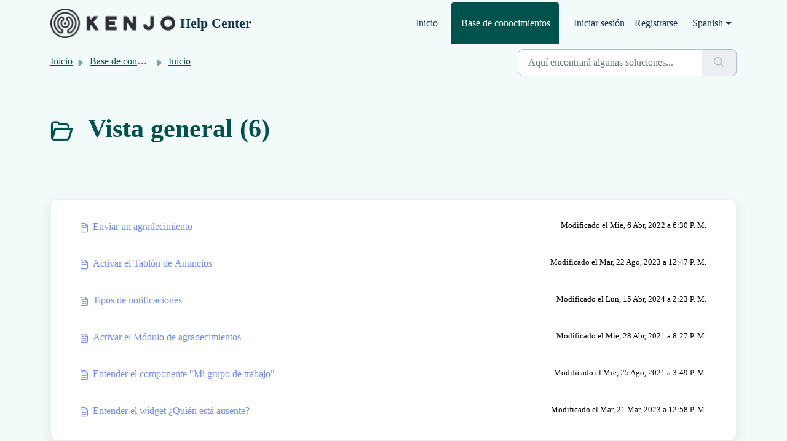

--- FILE ---
content_type: text/html; charset=utf-8
request_url: https://help.kenjo.io/es/support/solutions/folders/60000493823
body_size: 6166
content:
<!DOCTYPE html>
<html lang="es" data-date-format="non_us" dir="ltr">

<head>

  <meta name="csrf-param" content="authenticity_token" />
<meta name="csrf-token" content="oeJmCITkQfyNJD3qjloD82rS8M6Y8McwNoz0TaAaF9Bg9jjPQJYEovQHH4AI7d3DtJAmkmiWSaRoX2YPWyrJrA==" />

  <link rel='shortcut icon' href='https://s3.amazonaws.com/cdn.freshdesk.com/data/helpdesk/attachments/production/60004072618/fav_icon/90IQ5J2nyw2inA14B9pjlwMd8DcPDcCfVw.png' />

  <!-- Title for the page -->
<title> Vista general : Help Center </title>

<!-- Meta information -->

      <meta charset="utf-8" />
      <meta http-equiv="X-UA-Compatible" content="IE=edge,chrome=1" />
      <meta name="description" content= "" />
      <meta name="author" content= "" />
       <meta property="og:title" content="Vista general" />  <meta property="og:url" content="https://help.kenjo.io/es/support/solutions/folders/60000493823" />  <meta property="og:image" content="https://s3.amazonaws.com/cdn.freshdesk.com/data/helpdesk/attachments/production/60140210169/logo/BgRSJHEhFlzmPp3AwfqOmdw3BkXqyfKfPw.png?X-Amz-Algorithm=AWS4-HMAC-SHA256&amp;amp;X-Amz-Credential=AKIAS6FNSMY2XLZULJPI%2F20251110%2Fus-east-1%2Fs3%2Faws4_request&amp;amp;X-Amz-Date=20251110T094051Z&amp;amp;X-Amz-Expires=604800&amp;amp;X-Amz-SignedHeaders=host&amp;amp;X-Amz-Signature=e3724cff5b2997211629beb3266aa29d0069e4fe5f198236163ff5fcf6f40791" />  <meta property="og:site_name" content="Help Center" />  <meta property="og:type" content="article" />  <meta name="twitter:title" content="Vista general" />  <meta name="twitter:url" content="https://help.kenjo.io/es/support/solutions/folders/60000493823" />  <meta name="twitter:image" content="https://s3.amazonaws.com/cdn.freshdesk.com/data/helpdesk/attachments/production/60140210169/logo/BgRSJHEhFlzmPp3AwfqOmdw3BkXqyfKfPw.png?X-Amz-Algorithm=AWS4-HMAC-SHA256&amp;amp;X-Amz-Credential=AKIAS6FNSMY2XLZULJPI%2F20251110%2Fus-east-1%2Fs3%2Faws4_request&amp;amp;X-Amz-Date=20251110T094051Z&amp;amp;X-Amz-Expires=604800&amp;amp;X-Amz-SignedHeaders=host&amp;amp;X-Amz-Signature=e3724cff5b2997211629beb3266aa29d0069e4fe5f198236163ff5fcf6f40791" />  <meta name="twitter:card" content="summary" />  <link rel="canonical" href="https://help.kenjo.io/es/support/solutions/folders/60000493823" />  <link rel='alternate' hreflang="de" href="https://help.kenjo.io/de/support/solutions/folders/60000493823"/>  <link rel='alternate' hreflang="en" href="https://help.kenjo.io/en/support/solutions/folders/60000493823"/>  <link rel='alternate' hreflang="es" href="https://help.kenjo.io/es/support/solutions/folders/60000493823"/> 

<!-- Responsive setting -->
<link rel="apple-touch-icon" href="https://s3.amazonaws.com/cdn.freshdesk.com/data/helpdesk/attachments/production/60004072618/fav_icon/90IQ5J2nyw2inA14B9pjlwMd8DcPDcCfVw.png" />
        <link rel="apple-touch-icon" sizes="72x72" href="https://s3.amazonaws.com/cdn.freshdesk.com/data/helpdesk/attachments/production/60004072618/fav_icon/90IQ5J2nyw2inA14B9pjlwMd8DcPDcCfVw.png" />
        <link rel="apple-touch-icon" sizes="114x114" href="https://s3.amazonaws.com/cdn.freshdesk.com/data/helpdesk/attachments/production/60004072618/fav_icon/90IQ5J2nyw2inA14B9pjlwMd8DcPDcCfVw.png" />
        <link rel="apple-touch-icon" sizes="144x144" href="https://s3.amazonaws.com/cdn.freshdesk.com/data/helpdesk/attachments/production/60004072618/fav_icon/90IQ5J2nyw2inA14B9pjlwMd8DcPDcCfVw.png" />
        <meta name="viewport" content="width=device-width, initial-scale=1.0, maximum-scale=5.0, user-scalable=yes" /> 

  <link rel="icon" href="https://s3.amazonaws.com/cdn.freshdesk.com/data/helpdesk/attachments/production/60004072618/fav_icon/90IQ5J2nyw2inA14B9pjlwMd8DcPDcCfVw.png" />

  <link rel="stylesheet" href="/assets/cdn/portal/styles/theme.css" nonce="fghDcUvQ23ERBgz/gneDZA=="/>

  <style type="text/css" nonce="fghDcUvQ23ERBgz/gneDZA=="> /* theme */ .portal--light {
              --fw-body-bg: #f3fbfa;
              --fw-header-bg: #f3fbfa;
              --fw-header-text-color: #12344D;
              --fw-helpcenter-bg: #f3fbfa;
              --fw-helpcenter-text-color: #00534c;
              --fw-footer-bg: #f3fbfa;
              --fw-footer-text-color: #12344D;
              --fw-tab-active-color: #00534c;
              --fw-tab-active-text-color: #FFFFFF;
              --fw-tab-hover-color: #048377;
              --fw-tab-hover-text-color: #FFFFFF;
              --fw-btn-background: #fdfdfd;
              --fw-btn-text-color: #12344D;
              --fw-btn-primary-background: #2c3034;
              --fw-btn-primary-text-color: #FFFFFF;
              --fw-baseFont: Verdana;
              --fw-textColor: #000000;
              --fw-headingsFont: Verdana;
              --fw-linkColor: #708dff;
              --fw-linkColorHover: #708dff;
              --fw-inputFocusRingColor: #f5f4f4;
              --fw-formInputFocusColor: #f5f4f4;
              --fw-card-bg: #fdfdfd;
              --fw-card-fg: #2c3034;
              --fw-card-border-color: #fdfdfd;
              --fw-nonResponsive: #f3fbfa;
              --bs-body-font-family: Verdana;
    } </style>

    <style type="text/css" nonce="fghDcUvQ23ERBgz/gneDZA==">
      .fw-content--single-article h2 {
  font-family: Verdana!important;
  font-size: 20px!important;
  font-weight: bold!important;
}

.fw-content--single-article h3 {
  font-family: Verdana!important;
  font-size: 18px!important;
  font-weight: bold!important;
}

.fw-content--single-article h4 {
  font-family: Verdana!important;
  font-size: 16px!important;
  font-weight: bold!important;
}

.fw-content--single-article p {
  font-family: Verdana;
  font-size: 14px;
}

.fw-content--single-article img {
  border-color: light-gray!important;
  border-width: 1px!important;
}
    </style>
  

  <script type="text/javascript" nonce="fghDcUvQ23ERBgz/gneDZA==">
    window.cspNonce = "fghDcUvQ23ERBgz/gneDZA==";
  </script>

  <script src="/assets/cdn/portal/scripts/nonce.js" nonce="fghDcUvQ23ERBgz/gneDZA=="></script>

  <script src="/assets/cdn/portal/vendor.js" nonce="fghDcUvQ23ERBgz/gneDZA=="></script>

  <script src="/assets/cdn/portal/scripts/head.js" nonce="fghDcUvQ23ERBgz/gneDZA=="></script>

  <script type="text/javascript" nonce="fghDcUvQ23ERBgz/gneDZA==">
      window.store = {};
window.store = {
  assetPath: "/assets/cdn/portal/",
  defaultLocale: "en",
  currentLocale: "es",
  currentPageName: "article_list",
  portal: {"id":60000032067,"name":"Help Center","product_id":null},
  portalAccess: {"hasSolutions":true,"hasForums":false,"hasTickets":false,"accessCount":1},
  account: {"id":1319836,"name":"Kenjo","time_zone":"Madrid","companies":[]},
  vault_service: {"url":"https://vault-service.freshworks.com/data","max_try":2,"product_name":"fd"},
  blockedExtensions: "",
  allowedExtensions: "",
  search: {"all":"/es/support/search","solutions":"/es/support/search/solutions","topics":"/es/support/search/topics","tickets":"/es/support/search/tickets"},
  portalLaunchParty: {
    enableStrictSearch: false,
    ticketFragmentsEnabled: false,
    homepageNavAccessibilityEnabled: false,
    channelIdentifierFieldsEnabled: false,
  },


    googleAnalytics: {"account_number":"UA-142494478-2","domain":null,"ga4":true},



    marketplace: {"token":"eyJ0eXAiOiJKV1QiLCJhbGciOiJIUzI1NiJ9.[base64].wTVvnQXv9_90ScUO5XO__OvwpRCEoPHOVTHMeDT_lHU","data_pipe_key":"634cd594466a52fa53c54b5b34779134","region":"us","org_domain":"orgos-org.freshworks.com"},
};
  </script>


</head>

<body class="portal portal--light  ">
  
  <header class="container-fluid px-0 fw-nav-wrapper fixed-top">
  <section class="bg-light container-fluid">
    <div class="container">
      <a  id="" href="#fw-main-content" class="visually-hidden visually-hidden-focusable p-8 my-12 btn btn-outline-primary"

>Saltar al contenido principal</a>
    </div>
  </section>

  
    <section class="container">
      <nav class="navbar navbar-expand-xl navbar-light px-0 py-8 pt-xl-4 pb-xl-0">
        

    <a class="navbar-brand d-flex align-items-center" href="/es/support/home">
      <img data-src="https://s3.amazonaws.com/cdn.freshdesk.com/data/helpdesk/attachments/production/60140210169/logo/BgRSJHEhFlzmPp3AwfqOmdw3BkXqyfKfPw.png" loading="lazy" alt="Logotipo de Freshworks" class="lazyload d-inline-block align-top me-4 fw-brand-logo" />
      <div class="fs-22 semi-bold fw-brand-name ms-4" title="Help Center">Help Center</div>
   </a>


        <button class="navbar-toggler collapsed" type="button" data-bs-toggle="collapse" data-bs-target="#navbarContent" aria-controls="navbarContent" aria-expanded="false" aria-label="Toggle navigation" id="navbarContentToggler">
  <span class="icon-bar"></span>
  <span class="icon-bar"></span>
  <span class="icon-bar"></span>
</button>

        <div class="collapse navbar-collapse" id="navbarContent">
          <ul class="navbar-nav ms-auto mt-64 mt-xl-0">
            
              <li class="nav-item ">
                <a href="/es/support/home" class="nav-link">
                  <span class="d-md-none icon-home"></span> Inicio
                </a>
              </li>
            
              <li class="nav-item active">
                <a href="/es/support/solutions" class="nav-link">
                  <span class="d-md-none icon-solutions"></span> Base de conocimientos
                </a>
              </li>
            
            <li class="nav-item no-hover">
             
            </li>
          </ul>
          <ul class="navbar-nav flex-row align-items-center ps-8 fw-nav-dropdown-wrapper">
            

    <li class="nav-item no-hover fw-login">
      <a  id="" href="/es/support/login" class="nav-link pe-8"

>Iniciar sesión</a>
    </li>
    
      <li class="nav-item no-hover fw-signup">
        <a  id="" href="/es/support/signup" class="nav-link fw-border-start ps-8"

>Registrarse</a>
      </li>
    


            <li class="nav-item dropdown no-hover ms-auto">
             <a  id="" href="#" class="nav-link dropdown-toggle"

    id = "languageDropdown"

    role = "button"

    data-bs-toggle = "dropdown"

    aria-haspopup = "true"

    aria-expanded = "false"

>Spanish</a>
<div class="dropdown-menu fw-languageDropdown" aria-labelledby="languageDropdown">
 
 <a class="dropdown-item" href="/de/support/solutions/folders/60000493823">German</a>
 
 <a class="dropdown-item" href="/nl/support/solutions/folders/60000493823">Dutch</a>
 
 <a class="dropdown-item" href="/en/support/solutions/folders/60000493823">English</a>
 
 <a class="dropdown-item" href="/fr/support/solutions/folders/60000493823">French</a>
 
 <a class="dropdown-item" href="/it/support/solutions/folders/60000493823">Italian</a>
 
 <a class="dropdown-item d-none" href="/es/support/solutions/folders/60000493823">Spanish</a>
 
</div>


            </li>
          </ul>
        </div>
      </nav>
    </section>
    <div class="nav-overlay d-none"></div>
  
</header>



<main class="fw-main-wrapper" id="fw-main-content">
    <section class="fw-sticky fw-searchbar-wrapper">
    <div class="container">
      <div class="row align-items-center py-8">
       <div class="col-md-6">
         <nav aria-label="breadcrumb">
    <ol class="breadcrumb">
        
          
            
              <li class="breadcrumb-item"><a href="/es/support/home">Inicio</a></li>
            
          
            
              <li class="breadcrumb-item"><a href="/es/support/solutions">Base de conocimientos</a></li>
            
          
            
              <li class="breadcrumb-item"><a href="/es/support/solutions/60000333492">Inicio</a></li>
            
          
            
              <li class="breadcrumb-item breadcrumb-active-item d-lg-none" aria-current="page">Vista general</li>
            
          
        
    </ol>
</nav>

        </div>
        <div class="col-md-4 ms-auto">
          
<form action="/es/support/search/solutions" id="fw-search-form" data-current-tab="solutions">
  <div class="form-group fw-search  my-0">
    <div class="input-group">
      <input type="text" class="form-control" id="searchInput" name="term" value="" placeholder="Aquí encontrará algunas soluciones..." autocomplete="off" aria-label="Aquí encontrará algunas soluciones...">
      <button class="btn px-20 input-group-text" id="btnSearch" type="submit" aria-label="Buscar"><span class="icon-search"></span></button>
    </div>

    <div class="visually-hidden">
      <span id="srSearchUpdateMessage" aria-live="polite"></span>
    </div>

    <div class="fw-autocomplete-wrapper box-shadow bg-light br-8 p-16 d-none">
      <div class="fw-autocomplete-header " role="tablist">
        <button class="fw-search-tab " data-tab="all" role="tab" aria-selected="false">
          Todo
        </button>
        
          <button class="fw-search-tab fw-active-search-tab" data-tab="solutions" role="tab" aria-selected="true">
            Artículos
          </button>
        
        
        
      </div>

      <div class="fw-loading my-80 d-none"></div>

      <div class="fw-autocomplete-focus">

        <div class="fw-recent-search">
          <div class="fw-recent-title d-none row align-items-center">
            <div class="col-8 fs-20 semi-bold"><span class="icon-recent me-8"></span>Búsquedas recientes</div>
            <div class="col-4 px-0 text-end"><button class="btn btn-link fw-clear-all">Borrar todo</button></div>
          </div>
          <p class="ps-32 fw-no-recent-searches mb-16 d-none">No hay búsquedas recientes</p>
          <ul class="fw-no-bullet fw-recent-searches mb-16 d-none"></ul>
        </div>

        <div class="fw-popular-articles-search">
          <p class="fs-20 semi-bold fw-popular-title d-none"><span class="icon-article me-8"></span> Artículos populares</p>
          <ul class="fw-no-bullet fw-popular-topics d-none"></ul>
        </div>

        <div class="fw-solutions-search-results fw-results d-none">
          <hr class="mt-24" />
          <div class="fw-solutions-search-results-title row align-items-center">
            <div class="col-8 fs-20 semi-bold"><span class="icon-article me-8"></span>Artículos</div>
            <div class="col-4 px-0 text-end"><a class="btn btn-link fw-view-all fw-solutions-view-all" href="/es/support/search/solutions">Ver todo</a></div>
          </div>
          <ul class="fw-no-bullet fw-search-results fw-solutions-search-results-container"></ul>
        </div>

        <div class="fw-topics-search-results fw-results d-none">
          <hr class="mt-24" />
          <div class="fw-topics-search-results-title row align-items-center">
            <div class="col-8 fs-20 semi-bold"><span class="icon-topic me-8"></span>Temas</div>
            <div class="col-4 px-0 text-end"><a class="btn btn-link fw-view-all fw-topics-view-all" href="/es/support/search/topics">Ver todo</a></div>
          </div>
          <ul class="fw-no-bullet fw-search-results fw-topics-search-results-container"></ul>
        </div>

        <div class="fw-tickets-search-results fw-results d-none">
          <hr class="mt-24" />
          <div class="fw-tickets-search-results-title row align-items-center">
            <div class="col-8 fs-20 semi-bold"><span class="icon-ticket me-8"></span>Tickets</div>
            <div class="col-4 px-0 text-end"><a class="btn btn-link fw-view-all fw-tickets-view-all" href="/es/support/search/tickets">Ver todo</a></div>
          </div>
          <ul class="fw-no-bullet fw-search-results fw-tickets-search-results-container"></ul>
        </div>
      </div>

      <div class="fw-autocomplete-noresults d-none text-center py-40">
        <img src="/assets/cdn/portal/images/no-results.png" class="img-fluid fw-no-results-img" alt="no hay resultados" />
        <p class="mt-24 text-secondary">¡Lo sentimos! No hay resultados para <br /> <span id="input_term"></span></p>
      </div>
    </div>
  </div>
</form>

        </div>
      </div>
    </div>
  </section>
  <section class="container-fluid px-0 fw-page-title-wrapper">
    <div class="container">
      <div class="py-24 py-lg-60 mx-0 fw-search-meta-info g-0">
        
          <div class="fw-icon-holder pe-8">
            <span class="icon-folder"></span>
          </div>
        
        <div class="text-start">
          <h1 class="fw-page-title">Vista general (6)</h1>
          <p></p>
        </div>
      </div>
    </div>
  </section>

  <section class="container-fluid px-0 py-24">
    <div class="container">
       <div class="alert alert-with-close notice hide" id="noticeajax"></div> 
        
          <section class="row fw-category-wrapper box-shadow br-12 mx-0 g-0 bg-light">
            <ul class="fw-no-bullet fw-articles fw-section-content">
              
                <li>
                  <a href="/es/support/solutions/articles/60000715791-enviar-un-agradecimiento" class="row mx-0 g-0">
                    <div class="col-md-8 d-flex">
                      <div class="pe-8 pt-4"><span class="icon-article"></span></div>
                      <div class="line-clamp-2">Enviar un agradecimiento</div>
                    </div>
                    <div class="col-md-4 fw-modified fw-meta-info small">
                      

   Modificado el Mie, 6 Abr, 2022 a  6:30 P. M. 



                    </div>
                  </a>
                </li>
              
                <li>
                  <a href="/es/support/solutions/articles/60000668739-activar-el-tabl%C3%B3n-de-anuncios" class="row mx-0 g-0">
                    <div class="col-md-8 d-flex">
                      <div class="pe-8 pt-4"><span class="icon-article"></span></div>
                      <div class="line-clamp-2">Activar el Tablón de Anuncios</div>
                    </div>
                    <div class="col-md-4 fw-modified fw-meta-info small">
                      

   Modificado el Mar, 22 Ago, 2023 a 12:47 P. M. 



                    </div>
                  </a>
                </li>
              
                <li>
                  <a href="/es/support/solutions/articles/60000697139-tipos-de-notificaciones" class="row mx-0 g-0">
                    <div class="col-md-8 d-flex">
                      <div class="pe-8 pt-4"><span class="icon-article"></span></div>
                      <div class="line-clamp-2">Tipos de notificaciones</div>
                    </div>
                    <div class="col-md-4 fw-modified fw-meta-info small">
                      

   Modificado el Lun, 15 Abr, 2024 a  2:23 P. M. 



                    </div>
                  </a>
                </li>
              
                <li>
                  <a href="/es/support/solutions/articles/60000668774-activar-el-m%C3%B3dulo-de-agradecimientos" class="row mx-0 g-0">
                    <div class="col-md-8 d-flex">
                      <div class="pe-8 pt-4"><span class="icon-article"></span></div>
                      <div class="line-clamp-2">Activar el Módulo de agradecimientos</div>
                    </div>
                    <div class="col-md-4 fw-modified fw-meta-info small">
                      

   Modificado el Mie, 28 Abr, 2021 a  8:27 P. M. 



                    </div>
                  </a>
                </li>
              
                <li>
                  <a href="/es/support/solutions/articles/60000701984-entender-el-componente-mi-grupo-de-trabajo-" class="row mx-0 g-0">
                    <div class="col-md-8 d-flex">
                      <div class="pe-8 pt-4"><span class="icon-article"></span></div>
                      <div class="line-clamp-2">Entender el componente "Mi grupo de trabajo"</div>
                    </div>
                    <div class="col-md-4 fw-modified fw-meta-info small">
                      

   Modificado el Mie, 25 Ago, 2021 a  3:49 P. M. 



                    </div>
                  </a>
                </li>
              
                <li>
                  <a href="/es/support/solutions/articles/60000704680-entender-el-widget-qui%C3%A9n-est%C3%A1-ausente-" class="row mx-0 g-0">
                    <div class="col-md-8 d-flex">
                      <div class="pe-8 pt-4"><span class="icon-article"></span></div>
                      <div class="line-clamp-2">Entender el widget ¿Quién está ausente?</div>
                    </div>
                    <div class="col-md-4 fw-modified fw-meta-info small">
                      

   Modificado el Mar, 21 Mar, 2023 a 12:58 P. M. 



                    </div>
                  </a>
                </li>
              
            </ul>
          </section>
          <section class="fw-pagination-wrapper">
  
</section>
        
    </div>
  </section>

</main>


 <footer class="container-fluid px-0">
   <section class="fw-contact-info">
     <p class="fw-contacts">
       <a  id="" href="tel:+49 30 5683 7070 (9:00AM-2:00PM)" class=""

><span class='icon-phone'></span><span dir='ltr'>+49 30 5683 7070 (9:00AM-2:00PM)</span></a>
     </p>
   </section>
   <section class="fw-credit">
     <nav class="fw-laws">
        <span class="copyright-text">Software de Help Desk de</span>
<a  id="" href="https://www.freshworks.com/freshdesk/?utm_source=portal&utm_medium=reflink&utm_campaign=portal_reflink" class="fw-branding"

    target = "_blank"

>Freshdesk</a>
        <a  id="" href="" class="cookie-link"

    data-bs-toggle = "modal"

    data-bs-target = "#portal-cookie-info"

>Política de cookies</a>

<div class="modal fade" id="portal-cookie-info" tabindex="-1" role="dialog" aria-labelledby="portal-cookie-info" aria-hidden="true">
  <div class="modal-dialog" role="document">
    <div class="modal-content">
      <div class="modal-header">
          <h3 class="cookie-header">Por qué nos gustan las cookies</h3>
          <button
  type="button"
  class="btn btn-close "
  
  
    data-bs-dismiss = "modal"
  
    aria-label = "Close"
  
  >
  
</button>
      </div>
      <div class="modal-body">
        <p>Utilizamos cookies para intentar brindarle una mejor experiencia en Freshdesk. </p>
        <p>Si desea saber más sobre el tipo de cookies que utilizamos y sobre la forma y motivos por los que las usamos, lea nuestra <a class='privacy-link' href='https://www.freshworks.com/privacy/' target='_blank'>Política de privacidad</a>. Si no le gustan las cookies o está a dieta, también puede desactivarlas por completo. Solo tenga en cuenta que en Freshdesk nos encantan las cookies (sobre todo las que tienen virutas de chocolate), y que algunos apartados de Freshdesk podrían no funcionar correctamente si las desactiva. </p>
        <p>También daremos por hecho que acepta y está de acuerdo con la manera en que usamos las cookies, tal como se describe en nuestra <a class='privacy-link' href='https://www.freshworks.com/privacy/' target='_blank'>Política de privacidad</a>, a menos que decida desactivarlas por completo a través de su navegador. </p>
      </div>
    </div>
  </div>
</div>
        
        
     </nav>
   </section>
 </footer>


  

  <div class="modal-backdrop fade d-none" id="overlay"></div>

  <script src="/assets/cdn/portal/scripts/bottom.js" nonce="fghDcUvQ23ERBgz/gneDZA=="></script>

  <script src="/assets/cdn/portal/scripts/locales/es.js" nonce="fghDcUvQ23ERBgz/gneDZA=="></script>


    <script src="/assets/cdn/portal/scripts/marketplace.js" nonce="fghDcUvQ23ERBgz/gneDZA==" async></script>


  <script src="/assets/cdn/portal/scripts/integrations.js"  nonce="fghDcUvQ23ERBgz/gneDZA==" async></script>
  





</body>

</html>